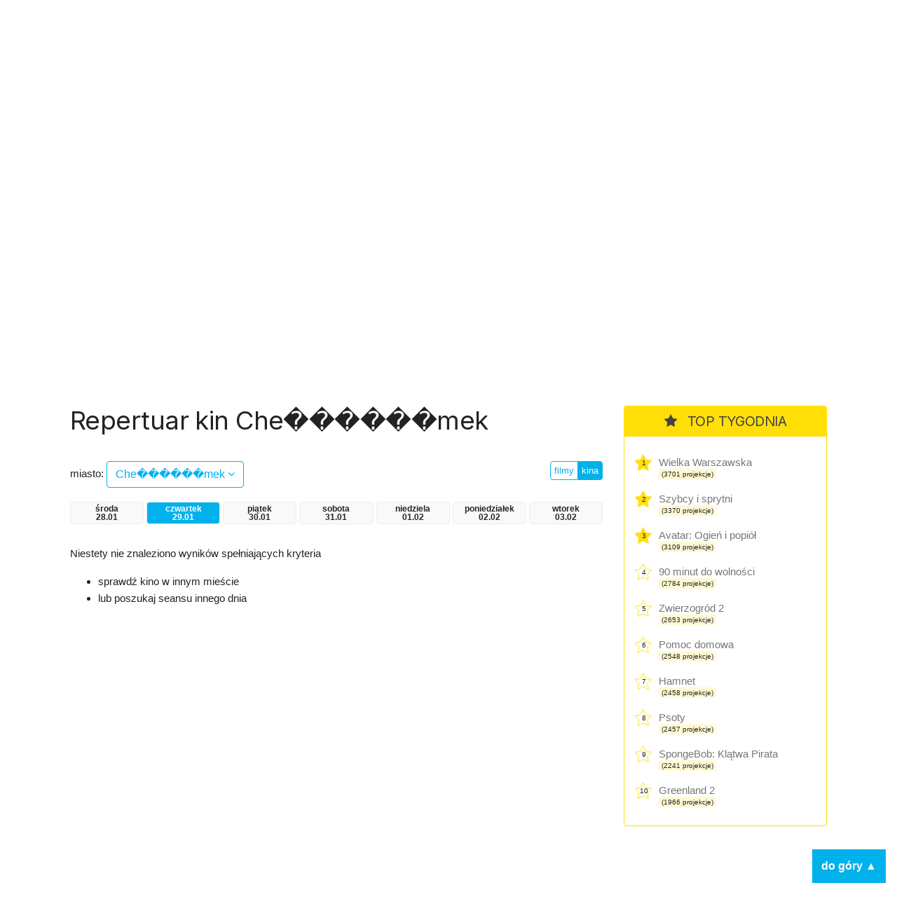

--- FILE ---
content_type: text/html; charset=UTF-8
request_url: https://kino.coigdzie.pl/kina/Che%EF%BF%BD%EF%BF%BD%EF%BF%BD%EF%BF%BD%EF%BF%BD%EF%BF%BDmek/dzien/czwartek
body_size: 6413
content:
<!DOCTYPE html>
<html lang="pl">
<head>

      <meta charset="UTF-8">
    <title>Che������mek - Codziennie aktualizowany repertuar wszystkich kin w Polsce. Wygodna wyszukiwarka repertuaru w mieście po tytule lub kinie.</title>
    <base href="https://kino.coigdzie.pl/">

          <meta name="robots" content="index,follow">
      <meta name="description" content="Repertuar kin Che������mek Z repertuarem kin coigdzie.pl® znajdziesz wszystkie projekcje filmów, które grane są tam gdzie akurat jesteś. Prezentujemy Wam informacje ze wszystkich kin w Polsce, ceny biletów, zwiastuny filmowe, plakaty, obsadę filmów i ich twórców. Sprawdź co i gdzie obejrzeć w okolicy!">
      <meta name="generator" content="Contao Open Source CMS for CoiGdzie.pl">
      <meta name="theme-color" content="#00b1ec" />
    
        <meta name="viewport" content="width=device-width, initial-scale=1, shrink-to-fit=no">
            <link rel="stylesheet" href="https://fonts.googleapis.com/css?family=Inter:400,400i,600,700&amp;subset=latin-ext">
	<link rel="stylesheet" href="https://cdnjs.cloudflare.com/ajax/libs/font-awesome/4.7.0/css/font-awesome.css" integrity="sha512-5A8nwdMOWrSz20fDsjczgUidUBR8liPYU+WymTZP1lmY9G6Oc7HlZv156XqnsgNUzTyMefFTcsFH/tnJE/+xBg==" crossorigin="anonymous" referrerpolicy="no-referrer">
	<link rel="stylesheet" href="https://cdn.jsdelivr.net/npm/bootstrap@4.6.2/dist/css/bootstrap.min.css" integrity="sha384-xOolHFLEh07PJGoPkLv1IbcEPTNtaed2xpHsD9ESMhqIYd0nLMwNLD69Npy4HI+N" crossorigin="anonymous">

	<link rel="stylesheet" href="files/kino/layout/css/styles.min.css?v=1749763327">
  
    <script src="https://code.jquery.com/jquery-3.7.1.min.js" integrity="sha256-/JqT3SQfawRcv/BIHPThkBvs0OEvtFFmqPF/lYI/Cxo=" crossorigin="anonymous"></script>
    <script src="https://cdn.jsdelivr.net/npm/bootstrap@4.6.2/dist/js/bootstrap.min.js" integrity="sha384-+sLIOodYLS7CIrQpBjl+C7nPvqq+FbNUBDunl/OZv93DB7Ln/533i8e/mZXLi/P+" crossorigin="anonymous"></script>
    <script src="files/kino/layout/js/jquery.autocomplete.min.js"></script>



    

    <script src="files/kino/layout/js/scripts.min.js?v=1702647952"></script>

	<script type="application/ld+json">
	{
	  "@context": "http://schema.org/",
	  "@type": "WebSite",
	  "name": "Repertuar kin, aktualności filmowe, wszystkie filmy i premiery w Twoim mieście! - coigdzie.pl®",
	  "image": "http://kino.coigdzie.pl/files/kino/kino.jpg",
	  "description": "Z repertuarem kin coigdzie.pl® znajdziesz wszystkie projekcje filmów, które grane są tam gdzie akurat jesteś. Prezentujemy Wam informacje ze wszystkich kin w Polsce, ceny biletów, zwiastuny filmowe, plakaty, obsadę filmów i ich twórców. Sprawdź co i gdzie obejrzeć w okolicy!"
	}
	</script>
	<link rel="shortcut icon" href="files/kino/layout/favicon/favicon.png">
	<link rel="apple-touch-icon" href="files/kino/layout/favicon/favicon_57.png">
	<link rel="apple-touch-icon" sizes="72x72" href="files/kino/layout/favicon/favicon_72.png">
	<link rel="apple-touch-icon" sizes="114x114" href="files/kino/layout/favicon/favicon_114.png">
	<link rel="apple-touch-icon" sizes="144x144" href="files/kino/layout/favicon/favicon_144.png">


  
  <script src="bundles/heimrichhannotcontaoutils/js/contao-utils-bundle.js?v=2f083106"></script><script async src="https://securepubads.g.doubleclick.net/tag/js/gpt.js"></script><link rel="canonical" href="https://kino.coigdzie.pl/kina/Che������mek" /><meta property="og:title" content="Aktualizowany codziennie repertuar sieci Cinema City, Helios, Multikino i ponad 300 kin studyjnych w Polsce. Bilety, premiery, aktualności filmowe, rankingi."><meta property="og:type" content="website"><meta property="og:image:width" content="600"><meta property="og:image:height" content="400"><meta property="og:image:secure_url" content="https://kino.coigdzie.pl/files/kino/kino-plener-header.png"><meta property="og:image" content="https://kino.coigdzie.pl/files/kino/kino-plener-header.png"><meta property="og:description" content="Codziennie aktualizowany repertuar wszystkich kin w Polsce. Wygodna wyszukiwarka repertuaru w mieście po tytule lub kinie. Autorski RANKING POPULARNOŚCI filmów. Ranking IMDb. Bilety do sieci kin Cinema City, Helios, Multikino oraz ponad 300 kin studyjnych."><meta property="og:site_name" content="Repertuar kin Coigdzie.pl®"><meta name="twitter:card" content="summary_large_image"><meta property="og:locale" content="pl_PL"><meta property="og:url" content="https://kino.coigdzie.pl/kina/Che%EF%BF%BD%EF%BF%BD%EF%BF%BD%EF%BF%BD%EF%BF%BD%EF%BF%BDmek/dzien/czwartek">
  <!-- Google Tag Manager -->
<script>(function(w,d,s,l,i){w[l]=w[l]||[];w[l].push({'gtm.start': new Date().getTime(),event:'gtm.js'});var f=d.getElementsByTagName(s)[0], j=d.createElement(s),dl=l!='dataLayer'?'&l='+l:'';j.async=true;j.src='https://www.googletagmanager.com/gtm.js?id='+i+dl;f.parentNode.insertBefore(j,f); })(window,document,'script','dataLayer','GTM-T9MN9XX');</script>
  <!-- End Tag Manager -->
  <!-- Google Tag Manager (noscript) -->
<noscript><iframe src="https://www.googletagmanager.com/ns.html?id=GTM-T9MN9XX" height="0" width="0" style="display:none;visibility:hidden"></iframe></noscript>
<!-- End Google Tag Manager (noscript) -->
  <!-- Global site tag (gtag.js) - Google Ads: 684688165 --> <script async src="https://www.googletagmanager.com/gtag/js?id=AW-684688165"></script> <script> window.dataLayer = window.dataLayer || []; function gtag(){dataLayer.push(arguments);} gtag('js', new Date()); gtag('config', 'AW-684688165'); </script>
<script type="text/javascript" src="https://lib.wtg-ads.com/lib.min.js" async></script>
</head>
<body id="top" class="mac chrome blink ch131 def" itemscope itemtype="http://schema.org/WebPage">

      
    <div id="wrapper">

                        <header id="header">
            <div class="inside">
              
<div id="topbar" class="container row">
	<div class="text-center nam"><a href="./"><img src="assets/images/4/nam-partner-kino-3fcdbf21.svg"  width="110" height="110" alt=""></a></div>
	<div class="text-center logo"><a href="./"><img src="assets/images/7/coigdzie_kino_white-87396191.svg"  width="215" height="110" alt=""></a></div>
</div>
<div id="topmenu">
	<div class="container row">
		<div class="col-md-8 menu">
<!-- indexer::stop -->
<nav class="mod_navigation block" id="mainNav">

  
  <a href="kina/Che%EF%BF%BD%EF%BF%BD%EF%BF%BD%EF%BF%BD%EF%BF%BD%EF%BF%BDmek/dzien/czwartek#skipNavigation3" class="invisible">Pomiń nawigacje</a>

  
<ul class="level_1">
            <li class="news sibling first"><a href="aktualnosci" title="kino.coigdzie.pl® - aktualności, premiery, festiwale, przeglądy" class="news sibling first">Aktualności</a></li>
                <li class="trail sibling"><a href="kina" title="Repertuar ze wszystkich kin w Polsce. Bilety, zwiastuny filmowe, opisy, rankingi." class="trail sibling">Repertuar kin</a></li>
                <li class="sibling"><a href="filmy" title="Filmy - baza filmowa, zwiastuny, twórcy i pełna obsada." class="sibling">Filmy</a></li>
                <li class="sibling last"><a href="premiery" title="Premiery - oficjalne daty premier prosto od dystrybutorów." class="sibling last">Premiery</a></li>
      </ul>

  <span id="skipNavigation3" class="invisible"></span>

</nav>
<!-- indexer::continue -->
</div>
		<div class="col-md-4 search"><input id="autocomplete"></div>
	</div>
</div>            </div>
          </header>
              
      
      <div id="cgdtop"   class="mobileinvisible"><div class="mh310" style="min-height: 330px;"><div id="bill_top" ></div></div></div>
     

              <div id="container" class="container row">

                      <main id="main" class="col-lg">
              <div class="inside">
                

  <div class="mod_article block" id="article-2">
    
          



<div class="cig_kino_menu">
<h1 class="kina">Repertuar kin Che������mek</h1>

	<div class="row">

		<!-- select -->
		<div class="cities col-8 "><label>miasto: </label> <a href="#" class="show btn btn-md btn-white">Che������mek <i class="fa fa-angle-down"></i></a>
		</div>
					<div class="list">
			<div class="inside">

			<div class="row">
			<div class="col-3">
			
						<a href="/kina/bialystok/dzien/czwartek" class="city main" title="Repertuar kin bialystok">Białystok</a><br />
			
						<a href="/kina/bielsko-biala/dzien/czwartek" class="city main" title="Repertuar kin bielsko-biala">Bielsko-Biała</a><br />
			
						<a href="/kina/bydgoszcz/dzien/czwartek" class="city main" title="Repertuar kin bydgoszcz">Bydgoszcz</a><br />
			
						<a href="/kina/czestochowa/dzien/czwartek" class="city main" title="Repertuar kin czestochowa">Częstochowa</a><br />
			
						<a href="/kina/gdansk/dzien/czwartek" class="city main" title="Repertuar kin gdansk">Gdańsk</a><br />
			
						<a href="/kina/gdynia/dzien/czwartek" class="city main" title="Repertuar kin gdynia">Gdynia</a><br />
			
			</div><div class="col-3">			<a href="/kina/gorzow-wielkopolski/dzien/czwartek" class="city main" title="Repertuar kin gorzow-wielkopolski">Gorzów Wielkopolski</a><br />
			
						<a href="/kina/katowice/dzien/czwartek" class="city main" title="Repertuar kin katowice">Katowice</a><br />
			
						<a href="/kina/kielce/dzien/czwartek" class="city main" title="Repertuar kin kielce">Kielce</a><br />
			
						<a href="/kina/krakow/dzien/czwartek" class="city main" title="Repertuar kin krakow">Kraków</a><br />
			
						<a href="/kina/lublin/dzien/czwartek" class="city main" title="Repertuar kin lublin">Lublin</a><br />
			
						<a href="/kina/lodz/dzien/czwartek" class="city main" title="Repertuar kin lodz">Łódź</a><br />
			
			</div><div class="col-3">			<a href="/kina/olsztyn/dzien/czwartek" class="city main" title="Repertuar kin olsztyn">Olsztyn</a><br />
			
						<a href="/kina/opole/dzien/czwartek" class="city main" title="Repertuar kin opole">Opole</a><br />
			
						<a href="/kina/poznan/dzien/czwartek" class="city main" title="Repertuar kin poznan">Poznań</a><br />
			
						<a href="/kina/rzeszow/dzien/czwartek" class="city main" title="Repertuar kin rzeszow">Rzeszów</a><br />
			
						<a href="/kina/szczecin/dzien/czwartek" class="city main" title="Repertuar kin szczecin">Szczecin</a><br />
			
						<a href="/kina/torun/dzien/czwartek" class="city main" title="Repertuar kin torun">Toruń</a><br />
			
			</div><div class="col-3">			<a href="/kina/warszawa/dzien/czwartek" class="city main" title="Repertuar kin warszawa">Warszawa</a><br />
			
						<a href="/kina/wroclaw/dzien/czwartek" class="city main" title="Repertuar kin wroclaw">Wrocław</a><br />
			
						<a href="/kina/zielona-gora/dzien/czwartek" class="city main" title="Repertuar kin zielona-gora">Zielona Góra</a><br />
						</div>
			<div class="col-12">&nbsp;</div>
			</div>

			<p class="more"><a href="/kina/wszystkie/dzien/czwartek" class="btn btn-sm btn-blue">więcej miast  &raquo;</a></p>
			</div>
			</div>

		<!-- /select -->

		<!-- filtr -->
		<div class="col text-right">
		<div class="btn-group filtr"><a href="/miasto/Che������mek/dzien/czwartek" class="btn btn-xs btn-white ">filmy</a>
		<a href="/kina/Che������mek/dzien/czwartek" class="btn btn-xs btn-white  btn-blue">kina</a>
		</div>
		</div>
		<!-- /filtr -->

	</div>




	<!-- days -->
		<div class="days row">
				<a  class="day badge col col-xs-3 badge-light środa" href="/kina/Che������mek/dzien/środa" title="Repertuar kin Che������mek">środa<br>28.01</a>
				<a id="daycurrent" class="day badge col col-xs-3 badge-light badge-blue czwartek" href="/kina/Che������mek/dzien/czwartek" title="Repertuar kin Che������mek">czwartek<br>29.01</a>
				<a  class="day badge col col-xs-3 badge-light piątek" href="/kina/Che������mek/dzien/piątek" title="Repertuar kin Che������mek">piątek<br>30.01</a>
				<a  class="day badge col col-xs-3 badge-light sobota" href="/kina/Che������mek/dzien/sobota" title="Repertuar kin Che������mek">sobota<br>31.01</a>
				<a  class="day badge col col-xs-3 badge-light niedziela" href="/kina/Che������mek/dzien/niedziela" title="Repertuar kin Che������mek">niedziela<br>01.02</a>
				<a  class="day badge col col-xs-3 badge-light poniedziałek" href="/kina/Che������mek/dzien/poniedziałek" title="Repertuar kin Che������mek">poniedziałek<br>02.02</a>
				<a  class="day badge col col-xs-3 badge-light wtorek" href="/kina/Che������mek/dzien/wtorek" title="Repertuar kin Che������mek">wtorek<br>03.02</a>
				</div>
		<!-- /days -->


</div>




<div class="cig_kino_cinemas">


<div class="notfound">
	<p>Niestety nie znaleziono wyników spełniających kryteria</p>
    <ul>
    	<li>sprawdź kino w innym mieście</li>
        <li>lub poszukaj seansu innego dnia</li>
    </ul>

</div>


</div>

    
      </div>

              </div>
                          </main>
          
                                    <aside id="left" class="col-lg">
                <div class="inside">
                  
                </div>
              </aside>
                      
                                    <aside id="right" class="col-lg">
                <div class="inside">
                  	<div class="cig_kino_topten g3">
		<div class="content">
			<h2><i class="fa fa-star"></i> TOP TYGODNIA</h2>
																	<div class="itemx promo">
						<span class="item">
							<div class="counter">1</div>
							<a href="/film/wielka-warszawska-1306414" class="title" title="Wielka Warszawska">
								Wielka Warszawska							</a>
							<div class="projekcje">
								<span class="badge badge-light">(3701 projekcje)</span>
							</div>
						</span>
					</div>
																					<div class="itemx promo">
						<span class="item">
							<div class="counter">2</div>
							<a href="/film/szybcy-i-sprytni-1363474" class="title" title="Szybcy i sprytni">
								Szybcy i sprytni							</a>
							<div class="projekcje">
								<span class="badge badge-light">(3370 projekcje)</span>
							</div>
						</span>
					</div>
																					<div class="itemx promo">
						<span class="item">
							<div class="counter">3</div>
							<a href="/film/avatar-ogien-i-popiol-1358194" class="title" title="Avatar: Ogień i popiół">
								Avatar: Ogień i popiół							</a>
							<div class="projekcje">
								<span class="badge badge-light">(3109 projekcje)</span>
							</div>
						</span>
					</div>
																					<div class="itemx">
						<span class="item">
							<div class="counter">4</div>
							<a href="/film/90-minut-do-wolnosci-1363472" class="title" title="90 minut do wolności">
								90 minut do wolności							</a>
							<div class="projekcje">
								<span class="badge badge-light">(2784 projekcje)</span>
							</div>
						</span>
					</div>
																					<div class="itemx">
						<span class="item">
							<div class="counter">5</div>
							<a href="/film/zwierzogrod-2-1355429" class="title" title="Zwierzogród 2">
								Zwierzogród 2							</a>
							<div class="projekcje">
								<span class="badge badge-light">(2653 projekcje)</span>
							</div>
						</span>
					</div>
																					<div class="itemx">
						<span class="item">
							<div class="counter">6</div>
							<a href="/film/pomoc-domowa-1360711" class="title" title="Pomoc domowa">
								Pomoc domowa							</a>
							<div class="projekcje">
								<span class="badge badge-light">(2548 projekcje)</span>
							</div>
						</span>
					</div>
																					<div class="itemx">
						<span class="item">
							<div class="counter">7</div>
							<a href="/film/hamnet-1355593" class="title" title="Hamnet">
								Hamnet							</a>
							<div class="projekcje">
								<span class="badge badge-light">(2458 projekcje)</span>
							</div>
						</span>
					</div>
																					<div class="itemx">
						<span class="item">
							<div class="counter">8</div>
							<a href="/film/psoty-1362602" class="title" title="Psoty">
								Psoty							</a>
							<div class="projekcje">
								<span class="badge badge-light">(2457 projekcje)</span>
							</div>
						</span>
					</div>
																					<div class="itemx">
						<span class="item">
							<div class="counter">9</div>
							<a href="/film/spongebob-klatwa-pirata-dubbing-1360766" class="title" title="SpongeBob: Klątwa Pirata">
								SpongeBob: Klątwa Pirata							</a>
							<div class="projekcje">
								<span class="badge badge-light">(2241 projekcje)</span>
							</div>
						</span>
					</div>
																					<div class="itemx last">
						<span class="item">
							<div class="counter">10</div>
							<a href="/film/greenland-2-1362595" class="title" title="Greenland 2">
								Greenland 2							</a>
							<div class="projekcje">
								<span class="badge badge-light">(1966 projekcje)</span>
							</div>
						</span>
					</div>
							
		</div>
	</div>
<div class="cgd" ><div class="mh310" style="min-height: 280px;"><div id="half_1" ></div></div></div><div class="cig_kino_premiere">
<div class="content">
	<h2><i class="fa fa-bell"></i>  Premiery</h2>

<div class="date"><h3>23 stycznia</h3></div>
<div class="item"><a href="/film/90-minut-do-wolnosci-1363472" class="title">90 minut do wolności</a></div>
<div class="item"><a href="/film/dobry-wieczor-dobry-dzien-1352595" class="title">Dobry wieczór, dobry dzień</a></div>
<div class="item"><a href="/film/hamnet-1355593" class="title">Hamnet</a></div>
<div class="item"><a href="/film/mala-amelia-1346356" class="title">Mała Amelia</a></div>
<div class="item"><a href="/film/powrot-do-silent-hill-1363219" class="title">Powrót do Silent Hill</a></div>
<div class="item"><a href="/film/szybcy-i-sprytni-1363474" class="title">Szybcy i sprytni</a></div>
<div class="item"><a href="/film/wielka-warszawska-1306414" class="title">Wielka Warszawska</a></div>


<div class="date"><h3>29 stycznia</h3></div>
<div class="item"><a href="/film/glos-hind-rajab-1355174" class="title">Głos Hind Rajab</a></div>


<div class="date"><h3>30 stycznia</h3></div>
<div class="item"><a href="/film/chce-wiecej-1363475" class="title">Chcę więcej</a></div>
<div class="item"><a href="/film/pomocy-1363476" class="title">Pomocy</a></div>
<div class="item"><a href="/film/szympans-1363575" class="title">Szympans</a></div>
<div class="item"><a href="/film/wielki-marty-1361825" class="title">Wielki Marty</a></div>
<div class="item"><a href="/film/wpatrujac-sie-w-slonce-1356173" class="title">Wpatrując się w słońce</a></div>
<div class="item"><a href="/film/zapiski-smiertelnika-1352753" class="title">Zapiski śmiertelnika</a></div>
<div class="item"><a href="/film/zbuntowana-ksiezniczka-i-ekipa-ratunkowa-1360621" class="title">Zbuntowana księżniczka i ekipa ratunkowa</a></div>


<div class="date"><h3>15 lutego</h3></div>
<div class="item"><a href="/film/big-george-foreman-1281118" class="title">Big George Foreman</a></div>


</div>
</div>
<div class="cgd tsticky" ><div class="mh310" style="min-height: 310px;"><div id="half_2" ></div></div></div>

                </div>
              </aside>
                      
        </div>
      
                              <footer id="footer">
            <div class="inside">
              
<div class="container row">
	<div class="col-md menu">
		<ul>
			<li><a href="https://www.coigdzie.pl/o-nas/">O nas</a></li>
			<li><a href="https://www.coigdzie.pl/cennik/">Sprzedaż danych</a></li>
			<li><a href="/files/kino/oferty/coigdziepl-reklama-marzec2022.pdf" target="_blank">Oferta reklamowa</a></li>
			<li><a href="https://www.coigdzie.pl/kontakt/">Kontakt</a></li>
		</ul>
		<p class="social"><a href="https://www.facebook.com/coigdzie/" class="facebook" target="_blank"><i class="fa fa-facebook-square"></i></a><a href="https://twitter.com/coigdziepl/" class="twitter" target="_blank"><i class="fa fa-twitter-square"></i></a></p>
		<p>Copyright by coigdzie.pl sp. z o.o.<br>
ul. Nowogrodzka 31, 00-511 Warszawa<br>
NIP: 1182006143, KRS: 0000335060, REGON: 141962729</p>
	</div>
	<div class="col-md links">repertuar kin, baza imprez i wydarzeń dostępne również w:<br><a href="https://play.google.com/store/apps/details?id=pl.coigdzie.android&hl=pl" target="_blank" class="app"><img src="assets/images/f/googleplay250-a98a2bd6.png"  width="152" height="45" alt=""></a><a href="https://itunes.apple.com/pl/app/repertuary-koncerty-coigdzie/id996900077" target="_blank" class="app"><img src="assets/images/6/appstore250-b56dfd80.png"  width="152" height="45" alt=""></a><a href="https://wap3.hispace.hicloud.com/uowap/index.jsp#/detailApp/C101384567?accessId=fe9e6b24a1c44aa2a615bbc3f45bde7c" target="_blank" class="app"><img src="assets/images/4/appgallery250-8d8e12a2.png"  width="150" height="45" alt=""></a>
	</div>
</div>            </div>
          </footer>
              
    </div>

      
  
  
      <div style="display: flex; justify-content: center; padding: 16px; background-color: #efefef; gap:16px;"><a href="https://zarazjestem.pl">Montaż mebli Warszawa</a> <span>/</span> <a href="https://annasychowicz.pl">Sesja zdjęciowa z psem</a></div> 

<script>
  (function(i,s,o,g,r,a,m){i['GoogleAnalyticsObject']=r;i[r]=i[r]||function(){(i[r].q=i[r].q||[]).push(arguments)},i[r].l=1*new Date();a=s.createElement(o),m=s.getElementsByTagName(o)[0];a.async=1;a.src=g;m.parentNode.insertBefore(a,m)})(window,document,'script','https://www.google-analytics.com/analytics.js','ga');
  ga('create', 'UA-9474094-2', 'auto');
      ga('set', 'anonymizeIp', true);
    ga('send', 'pageview');
</script>
<div class='scroll-to-top'>do góry ▲</div>
<script>(function(){var $body=$('body');var $html=$('html');var $scrollToTop=$('.scroll-to-top');var scrollTimeout;$(window).on('scroll',function(){var $this=$(this);if ( scrollTimeout )
          clearTimeout(scrollTimeout);scrollTimeout=setTimeout(function(){if ( $this.scrollTop()>100 ){$scrollToTop.addClass('shown')}else{$scrollToTop.removeClass('shown')}},100)});$scrollToTop.on('click',function(){$body.add( $html ).animate({scrollTop: 0},1000);$(this).removeClass('shown')})})(window,jQuery)</script>
</body>

</body>
</html>

--- FILE ---
content_type: application/javascript; charset=utf-8
request_url: https://fundingchoicesmessages.google.com/f/AGSKWxXMGLU9BzNOqUIeP2p2fjocN_zJ2406qe4_h3DX0ppdEixihvDc2CpMo2O802dYV0q5IOo5GNqu7YTS7JodHkrpUjkK3jm9enKyAZxNx5lZPZkkB-8RE2JhwYx_kgbZYAXHpc4PUWseigM0CtrwW1x09bkOVAd6x89OVL-lLrjYAAq3ALvkvFKnspPd/_/adview_/smartad-_ads_control./adbox2.-ad-reload/
body_size: -1287
content:
window['0fa03786-7c07-493d-af0a-d0102775809f'] = true;